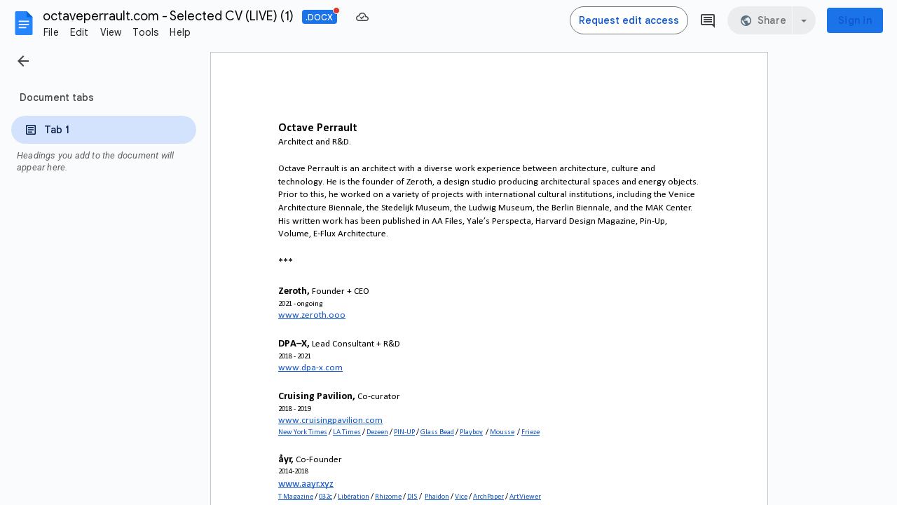

--- FILE ---
content_type: text/html; charset=UTF-8
request_url: http://octaveperrault.com/
body_size: 494
content:
<!DOCTYPE html PUBLIC "-//W3C//DTD HTML 4.01 Frameset//EN" "http://www.w3.org/TR/html4/frameset.dtd">
<html>
  <head>
    <title>OP</title>
        <meta HTTP-EQUIV="content-type" CONTENT="text/html; charset=UTF-8">
  </head>
  
  <frameset>
    <frame marginwidth=0 marginheight=0 frameborder=0 name="TOPFRAME" src="https://docs.google.com/document/d/10A0XBSygA8PSpxnnRrS4KnC4V70ua9hd/edit?usp=sharing&ouid=101689780628753169531&rtpof=true&sd=true" noresize>
  </frameset>
</html>


--- FILE ---
content_type: text/javascript
request_url: https://docs.google.com/static/document/client/js/1699913160-client_js_prod_officeeditingfileextension.js
body_size: 4603
content:
this._$kx=this._$kx||{};(function(_){var window=this;
_.TI(_.I8a);
var hTz="Changes will be automatically saved",iTz="Changes will be automatically saved.",jTz="No known compatibility issues",kTz="Office-formatted file",lTz="Once reconnected, open \u00011\u0001File &gt; Version history\u00010\u0001 to view and restore earlier versions.",mTz="Open \u00011\u0001File &gt; Version history\u00010\u0001 to view and restore earlier versions.",nTz="See details",oTz="The original file will be restored and any changes made will be lost",pTz="appsDocsFileextensionUiExtensionWizOfficeeditingfileextensioncalloutRevisionHistoryLink",
qTz="document-state-bubble-icon-container-20",rTz="office-document-state-bubble-learn-more-button",sTz="office-document-state-bubble-see-details-button",tTz="office-document-state-bubble-version-history-button",uTz="office-document-state-bubble-warning-accpeted-undo-and-restore-button",vTz="office-document-warning-callout-bubble-dismiss-button",wTz="office-document-warning-callout-bubble-see-details-button",xTz="undo-and-restore",yTz=function(a,c){a.La=c},zTz=function(a,c){a.Fa=c;return a},ATz=function(a){a.Ia=
0;return a},BTz=function(a,c){a.Bc=c;return a},CTz=function(a,c,e){_.Kv.call(this);this.F=a;this.H=c;this.Ca=e;this.Za=new _.jw;this.wa(this.Za);this.D=_.aPe(e)},DTz=function(a){switch(a.D){case _.Djg:return"0";case "BANNER":return"1";case "CHIP":return"2";case _.ida:return"3";case _.rea:return"4";case "NO_WARNING":return"5";default:return _.YM}},ETz=function(a){var c=_.Iw(a.Ca,"docs-hwst");if(c&&!_.km(c)){var e={group:DTz(a)};_.uT(_.tT.Lb(),c,a.Ca,e)}},FTz=function(a){switch(a){case _.bg:return"Some Word features can't be displayed and will be dropped if you make changes";
case _.Uwg:return"Some Excel features can't be displayed and will be dropped if you make changes";case _.Twg:return"Some PowerPoint features can't be displayed and will be dropped if you make changes";default:throw Error(_.Jim+a);}},GTz=function(a,c,e){if(!a){a:switch(e){case _.bg:a="Some Word features were dropped when changes were made.";break a;case _.Uwg:a="Some Excel features were dropped when changes were made.";break a;case _.Twg:a="Some PowerPoint features were dropped when changes were made.";
break a;default:throw Error(_.Jim+e);}return a}if(c){a:switch(e){case _.bg:a="Some Word features were dropped when changes were made. Once reconnected, you can restore to undo changes and revert back to the original document.";break a;case _.Uwg:a="Some Excel features were dropped when changes were made. Once reconnected, you can restore to undo changes and revert back to the original document.";break a;case _.Twg:a="Some PowerPoint features were dropped when changes were made. Once reconnected, you can restore to undo changes and revert back to the original document.";
break a;default:throw Error(_.Jim+e);}return a}switch(e){case _.bg:return"Some Word features were dropped when changes were made. Click Restore to undo changes and revert back to the original document.";case _.Uwg:return"Some Excel features were dropped when changes were made. Click Restore to undo changes and revert back to the original document.";case _.Twg:return"Some PowerPoint features were dropped when changes were made. Click Restore to undo changes and revert back to the original document.";
default:throw Error(_.Jim+e);}},HTz=function(a,c,e,f,g,h,k,l){_.CX.call(this,"","",a,c,"office-document-state-bubble",2,!1);this.Eb=c;this.V=new _.NT(void 0,_.GT.Lb());this.wb(this.V,!1);this.R=new _.NT(void 0,_.GT.Lb());this.R.tS(!0);this.wb(this.R,!1);this.F=e;this.wc=f;this.qa=g;this.HI=h;this.W=k;this.Ca=l;this.Cl=new _.jw;this.wa(this.Cl);_.zS(this,!0);_.j6h(this,!0)},ITz=function(a,c){_.Kv.call(this);this.H=a;this.J=c},KTz=function(a,c){ITz.instance!=null||(JTz=new ITz(a,function(){return new _.cbm(6E4,
2,_.ob,new _.gbm(c,"/encrypted/latestuploadedofficerevision"),1)}));return JTz},LTz=function(a,c){var e=a.MLb,f=a.Cfe,g=a.nTb,h=a.mTb,k=a.Bfe,l=a.uA,q=a.o$;a=a.Khb;var r=_.Y(),w=_.W(_.Y(),_.La+_.U("office-document-state-bubble-description-container")+" "+_.U(_.NO)+_.p),x=_.W(_.Y(),_.xN+_.U("office-document-state-bubble-title")+_.Stk);_.X(x,kTz);_.W(_.X(_.W(x,_.mN+_.U(rTz)+_.p),_.OS(_.lS({icon:"docs-icon-img office-document-state-bubble-info-20",xi:qTz},{}),c)),_.Ja);w=_.W(_.X(w,x),_.La+_.U("office-document-state-bubble-description")+
_.p);_.X(w,iTz);q&&(l?_.X(w," Once reconnected, open File > Version history to view and restore earlier versions."):(l=' Open <div class="'+(_.U(tTz)+'">File > Version history</div> to view and restore earlier versions.'),_.X(w,l)));_.W(w,_.Ja);l=_.X(r,w);switch(_.Zl(e)?e.toString():e){case _.Teh:c=_.W(_.X(_.W(_.Y(),_.La+_.U("office-document-state-bubble-no-warning-container")+" "+_.U(_.NO)+_.p),_.OS(_.lS({icon:"docs-icon-img office-document-state-bubble-check-circle-outline-dark-grey-20",xi:qTz},
{}),c)),_.La+_.U(_.TO)+" "+_.U("office-document-state-bubble-no-warning-text")+_.p);_.X(c,jTz);_.W(c,_.Ja);_.X(l,c);break;case _.sTg:k={nTb:g,mTb:h};e=k.nTb;f=k.mTb;c=_.W(_.X(_.W(_.Y(),_.La+_.U(f)+" "+_.U(_.NO)+_.ja+_.U("office-document-state-bubble-has-warnings-icon")+" "+_.U(_.TO)+_.p),_.OS(_.lS({icon:"docs-icon-img office-document-state-bubble-warning-20",xi:qTz},k),c)),_.mN+_.U("office-document-state-bubble-has-warnings-text-container")+" "+_.U(_.TO)+_.ja+_.U("office-document-state-bubble-has-warnings-text")+
_.p+_.HI(e)+_.mN+_.U(sTz)+" "+_.U(_.TO)+_.p);_.X(c,nTz);_.W(c,_.kN);_.X(l,c);break;case _.Klh:c=_.La+_.U("office-document-state-bubble-warning-accepted-container")+" "+_.U(_.TO)+_.ja+_.U("office-document-state-bubble-warning-accpeted-text")+_.p+_.HI(f)+_.jN,a&&(c+=_.La+_.U(uTz)+" "+_.U(k)+" "+_.U(_.TO)+_.p,c+="Restore</div>"),c=(0,_.GI)(c+_.jN),_.X(l,c)}return l},MTz=function(a,c,e,f,g,h,k,l,q,r,w){HTz.call(this,a,c,h,k,l,q,r,w);this.O=e;this.Dc=f;this.ea=g;this.H=new _.NT(void 0,_.GT.Lb());this.wb(this.H,
!1)},NTz=function(a,c){_.Kv.call(this);this.D=a;this.F=c},OTz=function(){HTz.apply(this,arguments)},PTz=function(a,c){_.Kv.call(this);this.H=_.Lif(a,_.kih);this.F=c.Be(_.BSa);this.D=c.Be(_.kJa)},QTz=function(a,c,e,f,g,h,k,l,q){HTz.call(this,a,c,f,g,h,k,l,q);this.ma=new _.oJi(new _.DXc);this.ea=e;this.H=new _.NT(void 0,_.GT.Lb());this.wb(this.H,!1);this.O=null},RTz=function(a){a.Ra(!1);a.O=_.bbj("Restore file?",oTz,function(){a.wc.oa(_.H8a).Cb();a.F.Jv(30476)},function(){a.F.Jv(30477)},void 0,void 0,
(new _.oT).oq(_.qT,!1,!0).oq({key:xTz,caption:_.Zja},!0),a.Ta());_.$aj(a.O,xTz);_.mT(a.O,!1);a.O.XI(!1);a.ma.Np(a.O,{eHb:3});a.O.focus();a.F.Jv(30475)},STz=function(a){a=a.Dfe;a=_.La+_.U("office-document-warning-callout-bubble-text")+_.p+_.HI(a)+_.mN+_.U("office-document-warning-callout-bubble-button-container")+_.ja+_.U(vTz)+" "+_.U(_.TO)+_.p;a=a+'Dismiss</div><div class="'+(_.U(wTz)+" "+_.U(_.TO)+_.p);return(0,_.GI)(a+"See details</div></div>")},TTz=function(a,c,e,f,g,h,k){_.CX.call(this,"","",
a,c,"office-document-warning-callout-bubble",2,!1);this.Eb=c;this.R=e;this.Dc=f;this.W=g;this.O=new _.NT(void 0,_.GT.Lb());this.wb(this.O,!1);this.F=new _.NT(void 0,_.GT.Lb());this.wb(this.F,!1);this.H=h;this.Ga=k;_.zS(this,!0);_.j6h(this,!0)},UTz=function(a){var c=_.FX(function(e){a.h1d();e.preventDefault()});return _.fU()?_.lU(_.sN+_.CU(_.oU(),function(){return a.o$?a.uA?_.lU(_.AU(iTz)+_.dig+_.AU(function(){return _.xU(_.EX,{template:lTz,bu:{1:{bq:function(e){return _.lU(_.zhg+_.U(pTz)+_.uhm+_.rU(_.xd,
c)+_.CU(_.oU(),e)+_.iN)}}}})}())+_.Ka):_.lU(_.dig+_.AU(function(){return _.xU(_.EX,{template:mTz,bu:{1:{bq:function(e){return _.lU(_.zhg+_.U(pTz)+_.uhm+_.rU(_.xd,c)+_.CU(_.oU(),e)+_.iN)}}}})}())+_.Ka):hTz}())+_.jN):_.lU(_.sN+_.CU(_.oU(),function(){return a.o$?a.uA?_.lU(_.zU(iTz)+_.dig+_.zU(function(){return _.xU(_.EX,{template:lTz,bu:{1:{bq:function(e){return _.lU(_.zhg+_.U(pTz)+_.uhm+_.rU(_.xd,c)+_.CU(_.oU(),e)+_.iN)}}}})}())+_.Ka):_.lU(_.dig+_.zU(function(){return _.xU(_.EX,{template:mTz,bu:{1:{bq:function(e){return _.lU(_.zhg+
_.U(pTz)+_.uhm+_.rU(_.xd,c)+_.CU(_.oU(),e)+_.iN)}}}})}())+_.Ka):hTz}())+_.jN)},VTz=function(a,c,e,f,g,h,k,l,q,r,w,x,z,A,B,E,F,I){_.LT.call(this);this.Eb=a;this.Dc=c;this.xa=e;this.ma=new PTz(h,k);this.wa(this.ma);this.V=q;this.ea=l;this.Za=new _.jw;this.wa(this.Za);this.Wa=f;this.bb=g;this.Ia=B.D.F?KTz(I,w):_.dKu(r,w);this.wa(this.Ia);this.Fa=r;this.mc=x;this.La=this.Qa=!1;this.J=new NTz(z,e);this.wa(this.J);this.W=this.O=this.F=this.H=this.D=null;this.Ga=A;this.R=B;this.Ca=E;this.Aa=F;this.qa=this.Aa.oo()},
WTz=function(a){var c=a.qa.postMessage(_.oJ("Restoring original version...",_.Bh,!0,void 0,void 0,_.ik));a.Ia.F(function(){a.qa.fq(c)},function(){a.qa.fq(c);a.qa.postMessage(_.oJ("Unable to restore original version",_.Bh,!0,void 0,void 0,_.ik))})},XTz=function(a){a.Aa.jF({title:"Restore file?",content:oTz,buttons:_.P2i({cG:_.Zja})},function(c){c.fe===_.Vi?(a.Ga.oa(_.H8a).Cb(),a.J.Jv(30476)):a.J.Jv(30477)})},YTz=function(a,c){if(a.Ca.Ja(_.LO)){var e=_.CLi(_.KLi(_.NLi(_.DLi(_.CT(new _.AT(a.Aa,_.zV,
4),6),"appsDocsFileextensionUiExtensionWizOfficeeditingfileextensioncalloutCallout").nj(a.F),1),!0),function(){return UTz({uA:a.R.uA()&&a.mc.yh(),o$:!a.mc.yh()||a.R.uA(),h1d:function(){a.Ga.oa(_.Ff).Cb();a.D.Ra(!1)}})}).setTitle(kTz);switch(c){case _.Teh:yTz(ATz(zTz(BTz(e,jTz),"docs-icon-check-circle-20x20 appsDocsFileextensionUiExtensionWizOfficeeditingfileextensioncalloutPrimaryIcon")),5);break;case _.sTg:yTz(_.FLi(ATz(zTz(BTz(e,FTz(a.ea)),"docs-icon-warning-amber-red700 appsDocsFileextensionUiExtensionWizOfficeeditingfileextensioncalloutWarningIcon")),
nTz,a.Ga.oa(_.MTa),nTz,function(){return void a.J.Jv(30474)},function(){return _.z$c(a.xa())}),6);break;case _.Klh:c=!a.R.O;yTz(ATz(zTz(BTz(e,GTz(c,a.mc.yh()&&a.R.uA(),a.ea)),"docs-icon-info-20 appsDocsFileextensionUiExtensionWizOfficeeditingfileextensioncalloutWarningIcon")),6);c&&_.FLi(e,_.Zja,a.Ga.oa(_.lCa),_.Zja);break;default:throw Error("qFa`"+c);}e=e.va()}else switch(c){case _.Teh:e=new OTz(a.F,a.Eb,a.J,a.Ga,_.rC(a.Fa),a.mc,a.R,a.Ca);break;case _.sTg:e=new MTz(a.F,a.Eb,a.ea,a.Dc,a.xa,a.J,a.Ga,
_.rC(a.Fa),a.mc,a.R,a.Ca);break;case _.Klh:e=new QTz(a.F,a.Eb,a.ea,a.J,a.Ga,_.rC(a.Fa),a.mc,a.R,a.Ca);break;default:throw Error("qFa`"+c);}a.wa(e);return e},$Tz=function(a,c){_.ts(a.O)&&c===_.Klh||(c==_.sTg?_.ss(a.O,!0):_.ss(a.O,!1));var e=a.F;a:{var f=a.ea;switch(f){case _.bg:b:switch(c){case _.Teh:c="Microsoft Word Format";break b;case _.sTg:c="Microsoft Word Format. This file has some compatibility issues.";break b;case _.Klh:c="Microsoft Word Format. Some features were dropped.";break b;default:throw Error("nFa`"+
c);}break a;case _.Uwg:b:switch(c){case _.Teh:c="Microsoft Excel Format";break b;case _.sTg:c="Microsoft Excel Format. This file has some compatibility issues.";break b;case _.Klh:c="Microsoft Excel Format. Some features were dropped.";break b;default:throw Error("nFa`"+c);}break a;case _.Twg:b:switch(c){case _.Teh:c="Microsoft PowerPoint Format";break b;case _.sTg:c="Microsoft PowerPoint Format. This file has some compatibility issues.";break b;case _.Klh:c="Microsoft PowerPoint Format. Some features were dropped.";
break b;default:throw Error("nFa`"+c);}break a;default:throw Error(_.Jim+f);}}_.jT(e,c);ZTz(a);if(e=!a.Qa&&a.V==_.sTg)e=a.ma,e=e.H&&e.F.getValue()<3;e&&_.ts(a.F)&&(a.Qa=!0,a.H=new TTz(a.F,a.Eb,a.ea,a.Dc,a.xa,a.J,a.Ga),a.wa(a.H),a.H.render(),e=a.ma,c=e.F.getValue(),e.F.setValue(Math.min(c+1,3)));!a.La&&a.V===_.Teh&&a.ma.D.getValue()<3&&_.ts(a.F)&&(a.La=!0,_.ss(a.W,!0),a=a.ma,e=a.D.getValue(),a.D.setValue(Math.min(e+1,3)))},ZTz=function(a){a.D&&!a.D.isDisposed()&&a.D.dispose()},aUz=function(a){a.J.Jv(30464);
if(!a.mc.yh()||a.R.uA())if(a.D&&!a.D.isDisposed()&&a.D.XS())ZTz(a);else if(a.W&&_.ts(a.W)&&(_.ss(a.W,!1),a.ma.D.setValue(3)),a.O&&_.ts(a.O)&&_.ss(a.O,!1),a.H&&!a.H.isDisposed())a.H.dispose();else if(a.D instanceof _.zT&&a.D&&!a.D.gi()&&ZTz(a),!a.D||a.D.isDisposed())a.D=YTz(a,a.V),a.wa(a.D),a.D.render(),a.D.Ra(!0)},bUz=function(){_.QI.apply(this,arguments)};
_.bKu.prototype.F=_.Z(2102,function(a,c){_.mR(_.wE(_.zE(_.BE(_.nR(this.H.Zh("/revisions/reverttosdblobrevision"),_.Kb),"clientRev",_.rC(this.J).toString()).setTimeout(36E4),function(){return a()}),function(){return c()}).AM(),!0).Pi()});_.SI(_.RI(),_.I8a);_.J(CTz,_.Kv);CTz.prototype.J=function(){_.bPe(this.F,this.Ca)&&(this.D=="BANNER"||this.D=="CHIP"||this.D=="NO_WARNING")&&ETz(this)};CTz.prototype.O=function(){var a=this;_.bPe(this.F,this.Ca)&&(this.D==_.Djg||this.D==_.ida||this.D==_.rea)&&_.lw(this.Za,this.H,function(c){c.D.rq()==_.ef&&(ETz(a),_.ow(a.Za))})};_.J(HTz,_.CX);_.D=HTz.prototype;_.D.Xa=function(){_.CX.prototype.Xa.call(this);this.ld(this.COb())};
_.D.kb=function(){var a=this;_.CX.prototype.kb.call(this);var c=_.Qr(rTz);this.V.hc(c);_.yI(c,_.fi);_.jT(c,_.Bb);this.lb().listen(this.V,_.rc,this.Y6c);if(c=_.Qr(tTz))this.R.hc(c),_.jT(c,"Open revision history"),this.lb().listen(this.R,_.rc,function(){var e=(new _.by).Rb(9).va();a.wc.oa(_.Ff).Cb(void 0,e);a.Ra(!1)});this.Eb.kq(this.Ba(),!0);this.Ba().focus();c=new _.bR(this.Ba());this.wa(c);_.cR(c);this.lb().listen(this.Ba(),_.Sh,this.X6c)};_.D.o$=function(){return this.qa>1};_.D.Khb=function(){return!this.W.O};
_.D.uA=function(){return this.HI.yh()&&this.W.uA()};_.D.Y6c=function(){_.JS("https://support.google.com/drive/answer/9406611",this.Ca);this.F.Jv(this.UPb());this.Ra(!1)};_.D.X6c=function(a){this.isVisible()&&a.keyCode===27&&(a.preventDefault(),a.stopPropagation(),this.Ra(!1))};_.D.Ra=function(a){_.CX.prototype.Ra.call(this,a);a?this.F.Jv(this.BOb()):this.F.Jv(this.zOb())};_.J(ITz,_.Kv);ITz.prototype.F=function(a,c){var e=this;_.fbm(this.J(),[]).then(function(f){e.H.J(f.v0RevisionId);a()},function(){return c()})};ITz.prototype.D=function(){throw Error("oFa");};var JTz=null;_.J(MTz,HTz);_.D=MTz.prototype;_.D.kb=function(){var a=this;HTz.prototype.kb.call(this);var c=_.Qr(sTz);this.H.hc(c);_.jW(this.Dc,this.H,this.wc.oa(_.MTa),_.UX,function(){return _.z$c(a.ea())});_.jT(c,nTz);this.lb().listen(this.H,_.rc,function(){a.Ra(!1);a.F.Jv(30474)})};
_.D.COb=function(){var a=this.uA(),c=this.o$(),e=FTz(this.O);a:{var f=this.O;switch(f){case _.bg:f="office-document-state-bubble-has-warnings-container-kix";break a;case _.Uwg:f="office-document-state-bubble-has-warnings-container-ritz";break a;case _.Twg:f="office-document-state-bubble-has-warnings-container-punch";break a;default:throw Error(_.Jim+f);}}return _.MI(LTz,{uA:a,o$:c,MLb:_.sTg,nTb:e,mTb:f})};_.D.UPb=_.C(30465);_.D.BOb=_.C(30468);_.D.zOb=_.C(30471);_.J(NTz,_.Kv);NTz.prototype.Jv=function(a){var c=_.z$c(this.F());c=_.eWb((new _.by).Rb(19),c).va();this.D.Ib(a,c)};_.J(OTz,HTz);OTz.prototype.COb=function(){return _.MI(LTz,{uA:this.uA(),o$:this.o$(),MLb:_.Teh})};OTz.prototype.UPb=_.C(30467);OTz.prototype.BOb=_.C(30470);OTz.prototype.zOb=_.C(30473);_.J(PTz,_.Kv);_.J(QTz,HTz);_.D=QTz.prototype;_.D.kb=function(){var a=this;HTz.prototype.kb.call(this);var c=_.Qr(uTz);c&&(this.H.hc(c),_.jT(c,_.Zja),this.lb().listen(this.H,_.rc,function(){return RTz(a)}));_.lw(this.Cl,this.HI.D,function(){a.HI.yh()?a.H.Kb(!1):a.H.Kb(!0)});this.HI.yh()&&this.H.Kb(!1)};
_.D.COb=function(){var a=this.uA(),c=this.o$(),e=GTz(this.Khb(),this.uA(),this.ea),f=this.Khb();a:{var g=this.ea;switch(g){case _.bg:g="office-document-state-bubble-warning-accpeted-restore-button-kix";break a;case _.Uwg:g="office-document-state-bubble-warning-accpeted-restore-button-RITZ";break a;case _.Twg:g="office-document-state-bubble-warning-accpeted-restore-button-punch";break a;default:throw Error(_.Jim+g);}}return _.MI(LTz,{uA:a,o$:c,MLb:_.Klh,Cfe:e,Khb:f,Bfe:g})};_.D.UPb=_.C(30466);
_.D.BOb=_.C(30469);_.D.zOb=_.C(30472);_.J(TTz,_.CX);
TTz.prototype.Xa=function(){_.CX.prototype.Xa.call(this);var a=this.ld;a:{var c=this.R;switch(c){case _.bg:c="Some Word features can\u2019t be displayed and will be dropped if you make any changes.";break a;case _.Uwg:c="Some Excel features can\u2019t be displayed and will be dropped if you make any changes.";break a;case _.Twg:c="Some PowerPoint features can\u2019t be displayed and will be dropped if you make any changes.";break a;default:throw Error(_.Jim+c);}}a.call(this,_.MI(STz,{Dfe:c}))};
TTz.prototype.kb=function(){var a=this;_.CX.prototype.kb.call(this);var c=_.Qr(vTz);this.O.hc(c);_.jT(c,_.gb);this.lb().listen(this.O,_.rc,function(){a.Ra(!1);a.H.Jv(30481)});c=_.Qr(wTz);this.F.hc(c);_.jW(this.Dc,this.F,this.Ga.oa(_.MTa),_.UX,function(){return _.z$c(a.W())});_.jT(c,nTz);this.lb().listen(this.F,_.rc,function(){a.Ra(!1);a.H.Jv(30480)});this.Eb.kq(this.Ba(),!0);this.Ba().focus();c=new _.bR(this.Ba());this.wa(c);_.cR(c);this.lb().listen(this.Ba(),_.Sh,this.V)};
TTz.prototype.V=function(a){this.isVisible()&&a.keyCode===27&&(a.preventDefault(),a.stopPropagation(),this.Ra(!1))};TTz.prototype.Ra=function(a){_.CX.prototype.Ra.call(this,a);a?this.H.Jv(30478):this.H.Jv(30479)};_.J(VTz,_.LT);VTz.prototype.kb=function(){var a=this;_.LT.prototype.kb.call(this);_.RH(this.lb(),this.F,function(){return aUz(a)});_.yI(this.F,_.bd);_.lw(this.Za,this.Wa,function(c){var e;c.kj(_.Teh)&&(e=_.Teh);c.kj(_.sTg)&&(e=_.sTg);c.kj(_.Klh)&&(e=_.Klh);e&&a.V!=e?(a.V=e,$Tz(a,a.V)):e!==_.sTg||_.ts(a.O)||_.ss(a.O,!0)});_.lw(this.Za,this.bb,function(c){_.S(c.F,c.Hia)||(a.D&&!a.D.isDisposed()&&a.D.isVisible()&&a.D.Md(),a.H&&!a.H.isDisposed()&&a.H.isVisible()&&a.H.Md())});$Tz(this,this.V)};
VTz.prototype.Ya=function(a,c){var e=this;_.FD(a,_.RD(c,function(){return WTz(e)}).F(_.H8a));_.FD(a,_.RD(c,function(){return void XTz(e)}).F(_.lCa))};VTz.prototype.bj=function(a){return a==null?!1:a.keyCode==13||a.keyCode==32?(this.ir(a),aUz(this),!0):!1};
VTz.prototype.hc=function(){this.F=this.Eb.qb(_.xfh);this.O=this.Eb.qb("office-editing-file-extension-warning-icon-container");this.W=this.Eb.Xa(_.Tb,"office-editing-file-extension-promo-badge");this.Eb.appendChild(this.F,this.W);_.ss(this.W,!1);_.LT.prototype.hc.call(this,this.F)};_.J(bUz,_.QI);bUz.prototype.F=function(a,c,e,f,g,h,k,l,q,r,w,x,z,A,B,E,F){return new VTz(a,c,e,f,g,h,k,_.bg,l,q,r,w,x,z,A,B,E,F)};bUz.prototype.D=function(a,c,e){return new CTz(a,c,e)};_.dL(_.UI(_.I8a),bUz);_.VI(_.RI());
_.eM();
})(this._$kx);
// Google Inc.

//# sourceMappingURL=client_js_prod_officeeditingfileextension.sourcemap


--- FILE ---
content_type: text/plain; charset=utf-8
request_url: https://docs.google.com/document/d/10A0XBSygA8PSpxnnRrS4KnC4V70ua9hd/bind?id=10A0XBSygA8PSpxnnRrS4KnC4V70ua9hd&sid=4d62536057a2347&includes_info_params=true&usp=sharing&cros_files=false&VER=8&lsq=-1&u=ANONYMOUS_06287517911256457317&vc=1&flr=0&gsi&smv=2147483647&smb=%5B2147483647%2C%20oAM%3D%5D&cimpl=0&RID=91351&CVER=1&zx=k8iqkx1tbnnm&t=1
body_size: -512
content:
372
[[0,["c","87A32338C992F88E",null,8]],[1,[5,1768763558206,{"chatImplementation":0,"color":"#0D51C1","displayName":"Anonymous Penguin","givenName":"","isActive":true,"isMe":true,"isNew":true,"photoUrl":"//ssl.gstatic.com/docs/common/profile/penguin_lg.png","profileId":"","sid":"4d62536057a2347","userId":"ANONYMOUS_06287517911256457317","userType":2,"writeContentBit":2}]]]